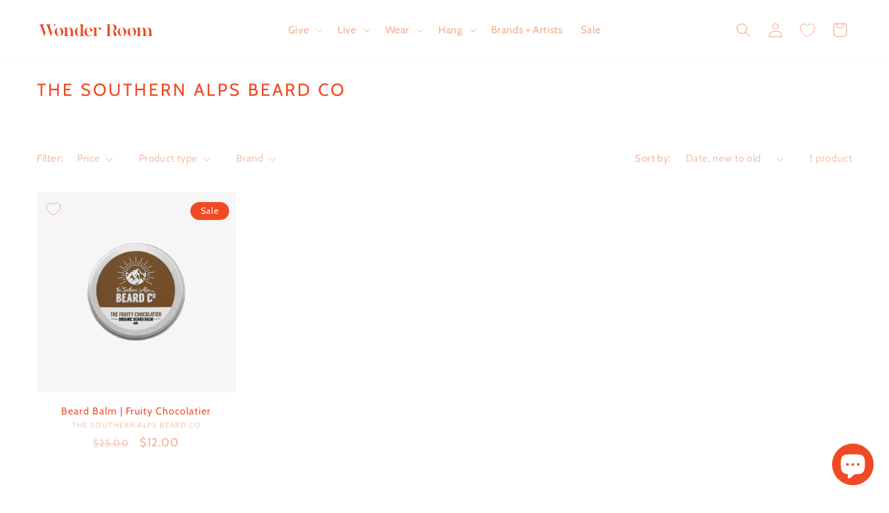

--- FILE ---
content_type: text/css; charset=utf-8
request_url: https://fonts.googleapis.com/css2?family=Indie+Flower&display=swap
body_size: -277
content:
/* latin-ext */
@font-face {
  font-family: 'Indie Flower';
  font-style: normal;
  font-weight: 400;
  font-display: swap;
  src: url(https://fonts.gstatic.com/s/indieflower/v24/m8JVjfNVeKWVnh3QMuKkFcZVZ0uH99GUDs4k.woff2) format('woff2');
  unicode-range: U+0100-02BA, U+02BD-02C5, U+02C7-02CC, U+02CE-02D7, U+02DD-02FF, U+0304, U+0308, U+0329, U+1D00-1DBF, U+1E00-1E9F, U+1EF2-1EFF, U+2020, U+20A0-20AB, U+20AD-20C0, U+2113, U+2C60-2C7F, U+A720-A7FF;
}
/* latin */
@font-face {
  font-family: 'Indie Flower';
  font-style: normal;
  font-weight: 400;
  font-display: swap;
  src: url(https://fonts.gstatic.com/s/indieflower/v24/m8JVjfNVeKWVnh3QMuKkFcZVaUuH99GUDg.woff2) format('woff2');
  unicode-range: U+0000-00FF, U+0131, U+0152-0153, U+02BB-02BC, U+02C6, U+02DA, U+02DC, U+0304, U+0308, U+0329, U+2000-206F, U+20AC, U+2122, U+2191, U+2193, U+2212, U+2215, U+FEFF, U+FFFD;
}


--- FILE ---
content_type: text/css
request_url: https://cdn.appmate.io/themecode/wonder-room-nz/main/custom.css?v=1698815384687492
body_size: 121
content:
wishlist-link .wk-button{--icon-size: 21px;--icon-stroke: rgb(var(--color-foreground));--icon-stroke-width: 1px;height:4.4rem;width:4.4rem;color:rgb(var(--color-foreground))}wishlist-link .wk-counter{--size: 17px;font-size:.9rem;color:rgb(var(--color-button-text));background-color:rgb(var(--color-button));top:5px;right:6px}wishlist-link .wk-button:hover .wk-icon{transform:scale(1.07)}@media only screen and (max-width: 749px){wishlist-link .wk-button{margin:0 0 0 -6px}}wishlist-button-collection .wk-floating{z-index:10}wishlist-button-block .wk-button,wishlist-button-block .wk-button:hover{letter-spacing:1px}wishlist-page .wk-header .wk-title{font-family:Gill Sans Nova;font-weight:300;text-transform:uppercase;letter-spacing:2px;color:#f04a24}wishlist-page .wk-header .wk-button{letter-spacing:1px;font-weight:300;font-size:14px}wishlist-product-card .wk-product-title{font-family:Gill Sans Nova;font-weight:400;font-size:14px;letter-spacing:1.5px;color:#f04a24}wishlist-product-card .wk-vendor{letter-spacing:1.5px;font-weight:300;font-size:10px;text-transform:uppercase;padding-top:2px}wishlist-product-card .wk-price{letter-spacing:1.5px;font-weight:300;font-size:13px}wishlist-product-card .wk-cta-button,wishlist-product-card .wk-cta-button:hover,wishlist-product-card .wk-cta-button:disabled{font-weight:400;font-size:14px;letter-spacing:1.5px}
